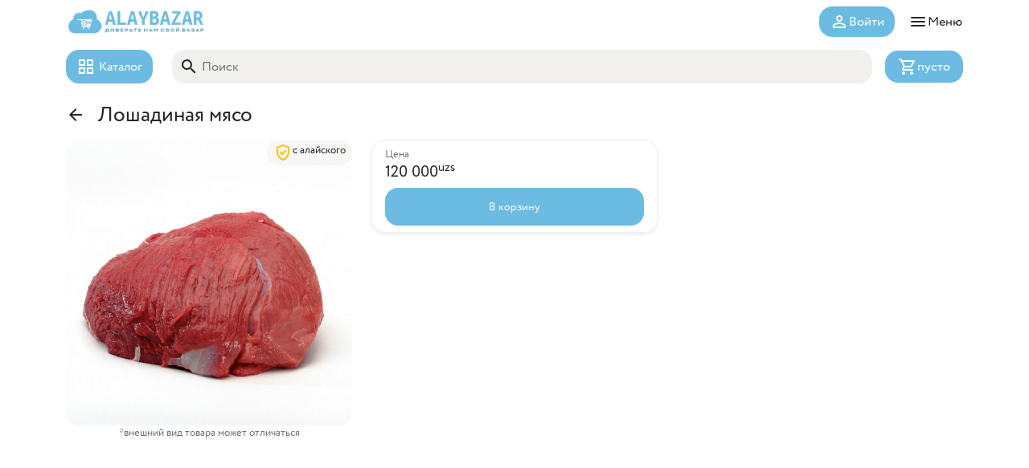

--- FILE ---
content_type: text/html; charset=UTF-8
request_url: https://alaybazar.uz/i/14028/
body_size: 6020
content:
<!doctype html>
<html lang="ru">
	<head>
		<meta charset="utf-8">
		<meta name="viewport" content="width=device-width, initial-scale=1, maximum-scale=1">

		<link rel="icon" type="image/png" href="/upload/ab_icons/logo512-t.png">
		<link rel="apple-touch-icon" href="/upload/ab_icons/logo512-w.png">
		<meta name="theme-color" content="#ffffff"/>
		<link rel="manifest" href="/manifest.webmanifest">

		<meta name="apple-mobile-web-app-capable" content="yes">
		<meta name="mobile-web-app-capable" content="yes">



<script src="https://cdnjs.cloudflare.com/ajax/libs/pulltorefreshjs/0.1.22/index.umd.min.js" integrity="sha512-djmgTiVR15A/7fON+ojDzFYrRsfVkzQZu07ZVb0zLC1OhA2iISP39Lzs05GqSKF0vPjkLzL5hBC+am6po7dKpA==" crossorigin="anonymous" referrerpolicy="no-referrer"></script>
		
		<link href="https://cdn.jsdelivr.net/npm/bootstrap@5.1.3/dist/css/bootstrap.min.css" rel="stylesheet">	
		<link rel="preconnect" href="https://fonts.googleapis.com">
		<link rel="preconnect" href="https://fonts.gstatic.com" crossorigin>
		<link href="https://fonts.googleapis.com/css?family=Material+Icons|Material+Icons+Outlined|Material+Icons+Round" rel="stylesheet">
		<link rel="stylesheet" href="https://unpkg.com/swiper@8/swiper-bundle.min.css"/>
		<link href="/local/assets/css/style.css?t=1763048243" rel="stylesheet">
		
		<title>Лошадиная мясо</title>
				<script>if ('serviceWorker' in navigator){navigator.serviceWorker.register('/service-worker.js').then(function(reg){}).catch(function(err) {});}</script>
	</head>
	<body>
		<div class="offcanvas offcanvas-bottom" id="searchBarMenu" data-bs-keyboard="true">
	<div class="container pt-2 mb-3">
		<div class="d-flex align-items-center">
			
			<div class="searchBarBtn me-2  w-100 p-2 cursor-pointer" data-bs-toggle="offcanvas" data-bs-target="#searchBarSearch">
				<span class="material-icons-outlined me-1">search</span>
				Поиск
			</div>
			<button type="button" class="btn-close text-reset" data-bs-dismiss="offcanvas"></button>
		</div>
	</div>
	  <div class="offcanvas-body p-0">
		<div class="container">
			<div id="menu_cat">


<div id="menuSects">
		<div class="mb-3">
		<div class='menuListItem' data-bs-toggle="collapse" data-bs-target="#menu268">
			<div class="me-2">				
				<img width='30px' src="/upload/iblock/508/fvmg3nn31to6x8tx4qci9bz4pc9gr0g0.jpg">
			</div>
			<div>Продукты питания</div>
			<div class="ms-auto">
				<div class="exmore material-icons-outlined">expand_more</div>
				<div class="exless material-icons-outlined">expand_less</div>
			</div>
		</div>
		<div class="menuListItemCnt collapse" id ='menu268' class="collapse in" data-bs-parent="#menuSects">
			<div class="menuListSub pt-2">
				<a href="/c/268/" >... показать все</a>
							<a href="/c/256/" >Овощи, грибы, зелень</a>
							<a href="/c/258/" >Фрукты и ягоды</a>
							<a href="/c/260/" >Мясо и птица</a>
							<a href="/c/270/" >Молочные продукты</a>
							<a href="/c/274/" >Сухофрукты</a>
							<a href="/c/252/" >Хлебные изделия</a>
							<a href="/c/94/" >Колбасы и деликатесы</a>
							<a href="/c/102/" >Мёд и варенье</a>
							<a href="/c/280/" >Подарочные наборы</a>
							<a href="/c/189/" >Рыба, морепродукты</a>
							<a href="/c/279/" >Соленья</a>
							<a href="/c/281/" >Шоколадные наборы</a>
						</div>
			
		</div>
		<div class="menuListItemCnt">
		<hr class="menuListHr m-0 mt-1"> 	
		</div>
		
	</div>
		<div class="mb-3">
		<div class='menuListItem' data-bs-toggle="collapse" data-bs-target="#menu70">
			<div class="me-2">				
				<img width='30px' src="/upload/iblock/86c/ccl6awl4a2sfdrvskrzh94gwj5huh4gd.jpg">
			</div>
			<div>Детская гигиена и подгузники</div>
			<div class="ms-auto">
				<div class="exmore material-icons-outlined">expand_more</div>
				<div class="exless material-icons-outlined">expand_less</div>
			</div>
		</div>
		<div class="menuListItemCnt collapse" id ='menu70' class="collapse in" data-bs-parent="#menuSects">
			<div class="menuListSub pt-2">
				<a href="/c/70/" >... показать все</a>
						</div>
			
		</div>
		<div class="menuListItemCnt">
		<hr class="menuListHr m-0 mt-1"> 	
		</div>
		
	</div>
		<div class="mb-3">
		<div class='menuListItem' data-bs-toggle="collapse" data-bs-target="#menu76">
			<div class="me-2">				
				<img width='30px' src="/upload/iblock/d11/febh847f3t394qavhnodadnj5mwwoun2.png">
			</div>
			<div>Детское питание</div>
			<div class="ms-auto">
				<div class="exmore material-icons-outlined">expand_more</div>
				<div class="exless material-icons-outlined">expand_less</div>
			</div>
		</div>
		<div class="menuListItemCnt collapse" id ='menu76' class="collapse in" data-bs-parent="#menuSects">
			<div class="menuListSub pt-2">
				<a href="/c/76/" >... показать все</a>
							<a href="/c/81/" >Каша детская</a>
						</div>
			
		</div>
		<div class="menuListItemCnt">
		<hr class="menuListHr m-0 mt-1"> 	
		</div>
		
	</div>
		<div class="mb-3">
		<div class='menuListItem' data-bs-toggle="collapse" data-bs-target="#menu52">
			<div class="me-2">				
				<img width='30px' src="/upload/iblock/523/6mslv1e9mni6lbh2z2wrzc0s7osufcjy.jpg">
			</div>
			<div>Освежители и ароматизаторы</div>
			<div class="ms-auto">
				<div class="exmore material-icons-outlined">expand_more</div>
				<div class="exless material-icons-outlined">expand_less</div>
			</div>
		</div>
		<div class="menuListItemCnt collapse" id ='menu52' class="collapse in" data-bs-parent="#menuSects">
			<div class="menuListSub pt-2">
				<a href="/c/52/" >... показать все</a>
							<a href="/c/272/" >Amani</a>
						</div>
			
		</div>
		<div class="menuListItemCnt">
		<hr class="menuListHr m-0 mt-1"> 	
		</div>
		
	</div>
			
</div>

</div>
		</div>
	  </div>
</div>	<div class="offcanvas offcanvas-bottom" id="menuApp" data-bs-keyboard="true">
	<div class="offcanvas-header">
		<img height='28px' src="/upload/ab_icons/ab-logo.png">
		<button type="button" class="btn-close text-reset" data-bs-dismiss="offcanvas"></button>
	</div>
	<div class="offcanvas-body p-0">
		
		
		<div class=" p-3">
							
			<div class="d-flex align-items-center">	
				<div class="">
					<a href="#" class="d-flex align-items-center" data-bs-toggle="offcanvas" data-bs-target="#authPage">
						<span class="material-icons-outlined me-1 text-primary">person_outline</span>
						<div>Мой аккаунт</div>
					</a>
				</div>
				<span class="ms-auto btn btn-primary d-flex align-items-center js-authPage">
					<span class="material-icons-outlined me-1">login</span>Вход
				</span>
			</div>	
				
			
					</div>
		
		<div class="">
						<a href='#' class="d-flex p-3" data-bs-toggle="offcanvas" data-bs-target="#searchBarMenu">
			<span class="material-icons-outlined me-1 text-primary">grid_view</span>
			<span>Каталог товаров</span>	
			</a>
			
			
			<a href="https://t.me/AlayBazarr" target="_blank" class="d-flex p-3">
				<span class="material-icons-outlined me-1 text-primary">send</span>
				<span>Написать в Телеграм</span>
			</a>
			<a href="tel:+998977521111" target="_blank" class="d-flex p-3">
				<span class="material-icons-outlined me-1 text-primary">call</span>
				<span>(97) 752-11-11</span>
			</a>
			
			
			<div class=" p-3">
				<div class="mb-3">Мы в соцсетях</div>
				<div class="d-flex align-items-center ">
					<a class="me-3" target="_blank" rel="nofollow noopener" title="Allbazar на Facebook" href="https://www.facebook.com/alaybazaruz">
	<svg xmlns="http://www.w3.org/2000/svg" viewBox="0 0 512 512" width="32px" fill="#6cbbe2"><path d="M504 256C504 119 393 8 256 8S8 119 8 256c0 123.78 90.69 226.38 209.25 245V327.69h-63V256h63v-54.64c0-62.15 37-96.48 93.67-96.48 27.14 0 55.52 4.84 55.52 4.84v61h-31.28c-30.8 0-40.41 19.12-40.41 38.73V256h68.78l-11 71.69h-57.78V501C413.31 482.38 504 379.78 504 256z"></path></svg>
</a>
<a class="me-3" target="_blank" rel="nofollow noopener" title="Allbazar в Instagram" href="https://www.instagram.com/alaybazaruz/">
		<svg xmlns="http://www.w3.org/2000/svg" viewBox="0 0 448 512" width="32px" fill="#6cbbe2"><path d="M224.1 141c-63.6 0-114.9 51.3-114.9 114.9s51.3 114.9 114.9 114.9S339 319.5 339 255.9 287.7 141 224.1 141zm0 189.6c-41.1 0-74.7-33.5-74.7-74.7s33.5-74.7 74.7-74.7 74.7 33.5 74.7 74.7-33.6 74.7-74.7 74.7zm146.4-194.3c0 14.9-12 26.8-26.8 26.8-14.9 0-26.8-12-26.8-26.8s12-26.8 26.8-26.8 26.8 12 26.8 26.8zm76.1 27.2c-1.7-35.9-9.9-67.7-36.2-93.9-26.2-26.2-58-34.4-93.9-36.2-37-2.1-147.9-2.1-184.9 0-35.8 1.7-67.6 9.9-93.9 36.1s-34.4 58-36.2 93.9c-2.1 37-2.1 147.9 0 184.9 1.7 35.9 9.9 67.7 36.2 93.9s58 34.4 93.9 36.2c37 2.1 147.9 2.1 184.9 0 35.9-1.7 67.7-9.9 93.9-36.2 26.2-26.2 34.4-58 36.2-93.9 2.1-37 2.1-147.8 0-184.8zM398.8 388c-7.8 19.6-22.9 34.7-42.6 42.6-29.5 11.7-99.5 9-132.1 9s-102.7 2.6-132.1-9c-19.6-7.8-34.7-22.9-42.6-42.6-11.7-29.5-9-99.5-9-132.1s-2.6-102.7 9-132.1c7.8-19.6 22.9-34.7 42.6-42.6 29.5-11.7 99.5-9 132.1-9s102.7-2.6 132.1 9c19.6 7.8 34.7 22.9 42.6 42.6 11.7 29.5 9 99.5 9 132.1s2.7 102.7-9 132.1z"></path></svg>
</a>
<a class="" target="_blank" rel="nofollow noopener" title="Allbazar в Telegram" href="https://t.me/alaybazaruz">
	<svg xmlns="http://www.w3.org/2000/svg" viewBox="0 0 496 512" width="32px" fill="#6cbbe2"><path d="M248,8C111.033,8,0,119.033,0,256S111.033,504,248,504,496,392.967,496,256,384.967,8,248,8ZM362.952,176.66c-3.732,39.215-19.881,134.378-28.1,178.3-3.476,18.584-10.322,24.816-16.948,25.425-14.4,1.326-25.338-9.517-39.287-18.661-21.827-14.308-34.158-23.215-55.346-37.177-24.485-16.135-8.612-25,5.342-39.5,3.652-3.793,67.107-61.51,68.335-66.746.153-.655.3-3.1-1.154-4.384s-3.59-.849-5.135-.5q-3.283.746-104.608,69.142-14.845,10.194-26.894,9.934c-8.855-.191-25.888-5.006-38.551-9.123-15.531-5.048-27.875-7.717-26.8-16.291q.84-6.7,18.45-13.7,108.446-47.248,144.628-62.3c68.872-28.647,83.183-33.623,92.511-33.789,2.052-.034,6.639.474,9.61,2.885a10.452,10.452,0,0,1,3.53,6.716A43.765,43.765,0,0,1,362.952,176.66Z"></path></svg>
</a>					</div>
			</div>
			
			
		</div>
		
	</div>
	<div class="offcanvas-footer">
  		<div class="text-sm p-3">
			  <div class="d-flex align-items-center">
				<div>© 2025 Alaybazar</div>
			  	<a target='_blank' class='ms-auto' href="/upload/docs/PublicOffer.pdf" class="d-flex align-items-center">
				  	<span class="text-sm material-icons-outlined">description</span>Публичная оферта
			  	</a>
			  </div>
		  </div>
	</div>
</div>	<div class="offcanvas offcanvas-bottom" id="searchBarSearch" data-bs-keyboard="true" >
	<div class="container pt-2 mb-3">
	<div class="d-flex align-items-center">
		<div class="searchBarInp w-100 me-2" >
			<span class="material-icons-outlined me-1">search</span>
			<input id='searchInput' type="text" class='form-control' placeholder="Поиск"/>
		</div>
		<button type="button" class="btn-close text-reset" data-bs-dismiss="offcanvas"></button>
	</div>
	
	</div>
	  <div class="offcanvas-body p-0">
		<div class="container">
			<div style='display:none' id ='searchRes'>SearchRes</div>
		</div>
	  </div>
</div>	<div class="offcanvas offcanvas-bottom" id="itemPage" ></div>
	<div class="offcanvas offcanvas-bottom" id="backetPage"></div>
	<div class="offcanvas offcanvas-bottom" id="paymentPage"></div>
	
		<div class="offcanvas offcanvas-bottom" id="authPage">
		<div class="offcanvas-header">
	<h5 class="m-0">Авторизация</h5>
	<button type="button" class="btn-close text-reset" data-bs-dismiss="offcanvas" aria-label="Close"></button>
</div>
<div class="offcanvas-body">
	<form id ='authForm'>
		<input type="hidden" name='makeAuth' value="1" />
		<div id='authFormMess'></div>
		<div class="form-floating mb-3">
			<input name="phone" id="loginInp" required inputmode="tel" class="phone-mask form-control" placeholder="Телефон">
			<label for="loginInp" autocomplete="off">Телефон</label>
		</div>
		<div class="form-floating mb-3 position-relative">
			<input type='password' name="pass" id="passInp" required class="form-control" placeholder="Пароль" autocomplete="off">
			<div class="pass-inp-toggle">
				<span class="pass-show material-icons-outlined">visibility</span>
				<span class="pass-hide material-icons-outlined" style="display: none">visibility_off</span>
			</div>
			<label for="passInp">Пароль</label>
		</div>	
		<button id = 'makeAuthBtn'  class="w-100 btn btn-primary">Войти</button>	
		<button  data-bs-toggle="offcanvas" data-bs-target="#forgotPage" class="mt-2 w-100 btn ">Забыли пароль?</button>
	</form>
	<div class="mt-2 mb-3 px-3 row align-items-center text-center">
		<div class="col-5"><hr class="w-100 m-0"/></div>
		<div class="col-2">или</div>
		<div class="col-5"><hr class="w-100 m-0"/></div>
	</div>
	<button  data-bs-toggle="offcanvas" data-bs-target="#regPage" class="w-100 btn btn-outline-primary">Зарегистрироваться</button>
</div>	</div>
	<div class="offcanvas offcanvas-bottom" id="forgotPage">
		<div class="offcanvas-header">
	<h5 class="m-0">Восстановление пароля</h5>
	<button type="button" class="btn-close text-reset" data-bs-dismiss="offcanvas" aria-label="Close"></button>
</div>
<div class="offcanvas-body">
	<div id='forgotFormCnt'></div>
	<form id ='forgotForm'>
		<input type="hidden" name='makeForgot' value="1" />
		<div id='forgotFormMess'></div>
		<div class="form-floating mb-3">
			<input name="phone" required inputmode="tel" class="form-control phone-mask" placeholder="Телефон">
			<label autocomplete="off">Телефон</label>
		</div>
		<button id = 'makeForgotBtn'  class="w-100 btn btn-primary">Войти</button>	
	</form>
	<div id='makeNewPassCnt'></div>
</div>	</div>
	
	<div class="offcanvas offcanvas-bottom" id="regPage">
		<div class="offcanvas-header">
	<h5 class="m-0">Регистрация</h5>
	<button type="button" class="btn-close text-reset" data-bs-dismiss="offcanvas" aria-label="Close"></button>
</div>
<div class="offcanvas-body">
	<form id ='regForm'>
		<input type="hidden" name='makeReg' value="1" />
		<div id='regFormMess'></div>
		<div class="form-floating mb-3">
			<input name="phone" id="regLoginInp" required inputmode="tel" class="form-control loginInp phone-mask" placeholder="Телефон" autocomplete="off">
			<label for="regLoginInp">Телефон</label>
		</div>
		<div class="form-floating mb-3">
			<input name="name" id="regNameInp" required  class="form-control" placeholder="Имя" autocomplete="off">
			<label for="regLoginInp">Имя</label>
		</div>
		<div class="form-floating mb-3">
			<input type='password' name="pass" id="regPassInp" required class="form-control" placeholder="Пароль">
			<div class="pass-inp-toggle">
				<span class="pass-show material-icons-outlined">visibility</span>
				<span class="pass-hide material-icons-outlined" style="display: none">visibility_off</span>
			</div>
			<label for="regPassInp" autocomplete="off">Пароль</label>
		</div>	
	
		<button id = 'makeReghBtn'  class="w-100 btn btn-primary">Зарегистрироваться</button>	
	</form>
	<!-- <div class="my-3 row align-items-center text-center">
		<div class="col-5"><hr class="w-100 m-0"/></div>
		<div class="col-2">или</div>
		<div class="col-5"><hr class="w-100 m-0"/></div>
	</div>
	<button  data-bs-toggle="offcanvas" data-bs-target="#authPage" class="w-100 btn btn-outline-primary">Войти</button> -->
</div>	</div>
	<div class="container">
<div class="top-line">
		<a class='top-logo' href='/'><img height='38px' src="/upload/ab_icons/ab-logo.png"></a>
		<div class="ms-auto d-flex">		
				<button  class="js-authPage btn btn-primary d-flex align-items-center"><span class="cursor-pointer material-icons-round">person_outline</span>Войти</button>
		</div>
				<button data-bs-toggle="offcanvas" data-bs-target="#menuApp" class="ms-3 d-none d-lg-flex d-xl-flex  btn btn-none p-0 d-flex align-items-center"><span class="cursor-pointer material-icons-round">menu</span>Меню</button>
		</div>
</div>
</div>
	<header class='py-2 sticky-top bg-white'>
		<div class="container">
			<div class="header">
				<div class="d-flex flex-grow-1">
					<button class="me-3 btn btn-primary align-items-center d-flex"  data-bs-toggle="offcanvas" data-bs-target="#searchBarMenu">
						<span class="material-icons-outlined me-1">grid_view</span>
						<span class="">Каталог</span>
					</button>
					<div class="searchBarBtnSub align-items-center focusSearch p-2 ms-2" data-bs-toggle="offcanvas" data-bs-target="#searchBarSearch">
						<span class="material-icons-outlined me-1">search</span>
						<span class="text-muted">Поиск</span>
					</div>
				</div>
				<div class="ms-3 head-basket d-none d-lg-flex d-xl-flex cursor-pointer js-BasketPage">
					<span class="material-icons-outlined">shopping_cart</span>
					<div class="basketTotal">пусто</div>
				</div>
			</div>
		</div>
	</header>


	

<main>


<div class="container mt-3">
    <div class="d-flex align-items-center mb-3">
        <a href="/c/266/" class="cursor-pointer me-3 material-icons-outlined">arrow_back</a>
        <h1 class="m-0">Лошадиная мясо</h1>
    </div>
    <div class="row">
        <div class="col-md-4 mb-3">
                            <div class="position-relative">
                <div class="itemCardTrust">
                    <span class="text-warning material-icons-outlined">gpp_good</span>с алайского
                </div>
                </div>
                        <img class='w-100 rounded' src="/upload/resize_cache/iblock/ac7/500_500_2/4pqz7o0ywm60cxj1ypnd7xf5lsycwix6.jpg">
            <div class="text-sm text-muted text-center">*внешний вид товара может отличаться</div>
        </div>
        <div class="col-md-4 mb-3">
            <div class="rounded br-block shadow-sm mb-3 py-2 px-3">
                               <div class="text-muted text-sm">Цена</div>
                <div class="h5 m-0">
                    120 000<sup>uzs</sup>
                </div>
                             
                <div class="itemBasketCnt mt-2"
                     data-step='1'
                     data-offer='13127'
                >
                
                                            <button  type="button" class="text-center itemBasketAdd btn-primary btn btn-outline-none btn-sm">В корзину</button>
                                    </div>
            </div>
        </div>
</div>
</div>


<div class="py-3"></div>
</main>
<footer class="d-lg-none">
	<div class="container">
		<div class="foot-menu">
			<a class='' href="/">
				<span class="material-icons-round">home</span>
				<div>Главная</div>
			</a>
			<div class="head-basket cursor-pointer js-BasketPage">
				<span class="material-icons-outlined">shopping_cart</span>
				<div class="basketTotal">пусто</div>
			</div>
			<div data-bs-toggle="offcanvas" data-bs-target="#menuApp" class="cursor-pointer">
				<span  class="material-icons-round">menu</span>	
				<div>Меню</div>
			</div>
			
		</div>
	</div>
</footer>

	<script src="https://cdn.jsdelivr.net/npm/jquery@3.6.0/dist/jquery.min.js"></script>
	<script src="https://cdn.jsdelivr.net/npm/bootstrap@5.1.3/dist/js/bootstrap.bundle.min.js"></script>
	<script src="https://unpkg.com/swiper@8/swiper-bundle.min.js"></script>	
	<script src="https://unpkg.com/imask@6.4.2/dist/imask.js"></script>
	<script src='/local/assets/js/script.js?t=1763047496'></script>
	<!-- Yandex.Metrika counter -->
<script type="text/javascript" >
   (function(m,e,t,r,i,k,a){m[i]=m[i]||function(){(m[i].a=m[i].a||[]).push(arguments)};
   m[i].l=1*new Date();
   for (var j = 0; j < document.scripts.length; j++) {if (document.scripts[j].src === r) { return; }}
   k=e.createElement(t),a=e.getElementsByTagName(t)[0],k.async=1,k.src=r,a.parentNode.insertBefore(k,a)})
   (window, document, "script", "https://mc.yandex.ru/metrika/tag.js", "ym");

   ym(94572330, "init", {
		clickmap:true,
		trackLinks:true,
		accurateTrackBounce:true,
		webvisor:true
   });
</script>
<noscript><div><img src="https://mc.yandex.ru/watch/94572330" style="position:absolute; left:-9999px;" alt="" /></div></noscript>
<!-- /Yandex.Metrika counter -->
<!-- Meta Pixel Code -->
<script>
!function(f,b,e,v,n,t,s)
{if(f.fbq)return;n=f.fbq=function(){n.callMethod?
n.callMethod.apply(n,arguments):n.queue.push(arguments)};
if(!f._fbq)f._fbq=n;n.push=n;n.loaded=!0;n.version='2.0';
n.queue=[];t=b.createElement(e);t.async=!0;
t.src=v;s=b.getElementsByTagName(e)[0];
s.parentNode.insertBefore(t,s)}(window, document,'script',
'https://connect.facebook.net/en_US/fbevents.js');
fbq('init', '279470754816658');
fbq('track', 'PageView');
</script>
<noscript><img height="1" width="1" style="display:none"
src="https://www.facebook.com/tr?id=279470754816658&ev=PageView&noscript=1"
/></noscript>
<!-- End Meta Pixel Code --></body>
</html>

--- FILE ---
content_type: text/css
request_url: https://alaybazar.uz/local/assets/css/style.css?t=1763048243
body_size: 2940
content:
@font-face {
	font-family: Circe;
	src: url(/local/assets/fonts/2cgzfNm.eot);
	src: url(/local/assets/fonts/1cJ-aJx.woff) format("woff"), url(/local/assets/fonts/3Ull9w3.woff2) format("woff2"), url(/local/assets/fonts/3kYZBQp.ttf) format("truetype");
	font-weight: 200;
	font-style: normal;
	font-display: swap
}

@font-face {
	font-family: Circe;
	src: url(/local/assets/fonts/ILGrN7b.eot);
	src: url(/local/assets/fonts/IOtXku_.woff) format("woff"), url(/local/assets/fonts/1_Y3nXW.woff2) format("woff2"), url(/local/assets/fonts/DowsN7A.ttf) format("truetype");
	font-weight: 400;
	font-style: normal;
	font-display: swap
}
.top-logo
@font-face {
	font-family: Circe;
	src: url(/local/assets/fonts/1JuOjFM.eot);
	src: url(/local/assets/fonts/1YZ-4pS.woff) format("woff"), url(/local/assets/fonts/2l9X_0q.woff2) format("woff2"), url(/local/assets/fonts/9roqeWW.ttf) format("truetype");
	font-weight: 700;
	font-style: normal;
	font-display: swap
}

@font-face {
	font-family: Circe;
	src: url(/local/assets/fonts/18XFbLs.eot);
	src: url(/local/assets/fonts/1fDxSe6.woff) format("woff"), url(/local/assets/fonts/1zWt5yf.woff2) format("woff2"), url(/local/assets/fonts/3SJtTOd.ttf) format("truetype");
	font-weight: 900;
	font-style: normal;
	font-display: swap
}


body{
	font-family: 'Circe', sans-serif;
	font-size: 1rem;
	//background: #F6F6F6
}

h1{
	font-size: 1.6rem;
	margin: 0;
}

a{
	text-decoration: none;
	color: inherit;
}
a:hover{
	text-decoration: none;
	color: #6cbbe2;
}
a.no-decor:hover{
	text-decoration: none;
	color: inherit;
}
.cursor-pointer{
	cursor: pointer;
}
.text-primary{
	color:#6cbbe2 !important;
}
.text-sm{
	font-size: 0.8rem;
}
.bg-primary{
	background-color: #6cbbe2 !important;
}
.bg-fill{
	background: #f1f0ed !important;
}
.btn{
	border-radius: 1rem;
}
.btn-primary{
	color: #fff;
	background-color: #6cbbe2;
	border-color: #6cbbe2;
}
.btn-primary:hover{
	color: #fff;
background-color: #4f8ba8;
border-color: #0a58ca;
}
.btn-outline-primary {
	color: #6cbbe2;
	border-color: #6cbbe2;
}
.btn-outline-primary:hover {
	color: #fff;
	background-color: #6cbbe2;
	border-color: #6cbbe2;
}
.btn{
	outline: none;
	box-shadow: none;
}
.btn:hover,.btn:active,.btn:focus{
	outline: 0 !important;
	box-shadow: none !important;
}
.form-control:focus,.form-control:active {
	outline: 0 !important;
	box-shadow: none !important;
//border-color: #6cbbe2;
}
.rounded{
	overflow: hidden;
	border-radius: 1rem !important;
}

.br-block{
	border: 1px solid #f1f0ed;
}
.offcanvas{
	padding-bottom: 94px;
	
}


.offcanvas-bottom{
	height: auto;
	max-height: 97%;
	min-height: 300px;
	border-top-left-radius: 1rem;
	border-top-right-radius: 1rem;
	border-top: 1px solid #fff;
	box-shadow: 0px -0.125rem 0.5rem 0.5px rgb(239 236 236 / 75%);
}
.offcanvas-start, .offcanvas-end{
	width: 100%;
	max-width: 461px;

}
.offcanvas-start{
	border: 0;
}
.offcanvas-end{
	border: 0;
}
.lh-1{
	line-height: 1;
}

.header{
	display: flex;
	align-items: center;
}

.top-line{
	display: flex;
	align-items: center;
	padding: 0.5rem 0;
}

.top-text-btn{
	display: flex;
	align-items: center;
	font-size: 0.8rem;
	line-height: 1rem;
}


main{
	padding-bottom: 5rem;
}

.head-basket{
	display: flex;
	align-items: center;
	background: #6cbbe2;
	color: #fff;
	border-radius: 1rem;
	padding: 0.5rem 1rem;
}


.searchBarBtn{
	background: #f1f0ed;
	border-radius: 1rem;
	display: flex;
	align-items: center;
//	padding: 0.75rem 1rem;
}

.searchBarBtnSub{
	display: flex;
	border: 1px solid #f1f0ed;
	border-radius: 1rem;
	flex-grow: 1;
	background: #f1f0ed;
	cursor: pointer;
}
.searchBarInp{
	position: relative;
}
.searchBarInp span{
	position: absolute;
	left: 0.6rem;
	top: 0.78rem;
}
.searchBarInp input{
	background: #f1f0ed;
	border-radius: 1rem;
	width: 100%;
	padding: 0.75rem 1rem 0.73rem 2.2rem;
	border-color: #f1f0ed;
}
.searchBarInp input:focus,.searchBarInp input:active {
	outline: 0 !important;
	box-shadow: none !important;
	border-color: #ced4da;
}


.menuListItem{
	display: flex;
	align-items: center;
	font-size: 1.1rem;
	cursor: pointer;
}
.menuListItem[aria-expanded="true"] .exmore{
	display: none;
}
.menuListItem .exless{
	display: none;
}
.menuListItem[aria-expanded="true"] .exless{
	display: block;
}
.menuListItemCnt{
	padding-left: .5rem;
	margin-left: 30px;
}
.menuListSub>*{
	display: block;
	margin-bottom: 0.75rem;
}
.menuListHr{
	background: #f1f0ed;
	opacity: 1;
}

.mainSectItem{
	position: relative;
	border-radius: 1rem;
	overflow: hidden;
	display: block;
}
.mainSectItemName{
	position: absolute;
	top: 0;
	left: 0;
	padding: 0.75rem;
	background-color: #ffffffad;
	border-bottom-right-radius: 1rem;
}


footer{
	z-index: 9999;
	position: fixed;
	width: 100%;
	bottom: 0;
	background: #fff;
	padding-bottom: 0.7rem;
	padding-top: 0.8rem;
	box-shadow: 0 -0.125rem 0.35rem 0 rgba(0,0,0,.075);
	border-start-start-radius: 1rem;
	border-start-end-radius: 1rem;
	border-top: 1px solid #f3f2f0;
}

.foot-menu{
	display: flex;
	align-items: center;
	justify-content: space-around;
	border-radius: 1rem;
}
.foot-menu >*:not(.head-basket){
	padding-bottom: 0.7rem;
	padding-left: 0.5rem;
	padding-right: 0.5rem;
}
.foot-menu >*{
	line-height: 1;
	text-align: center;
	font-size: 0.7rem;
	
}
.foot-menu .material-icons-round{
	font-size: 2rem;
	color: #6cbbe2;
}

.foot-menu .head-basket{
	font-size: 1rem;
	margin-top: -1rem;
}

.sectCard{
	display: flex;
	line-height: 1.2rem;
	align-items: center;
	background: #f8f7f5;
	border-radius: 1rem;
	padding: 1rem;
}
.sectCardName{
	font-size: 0.8rem;
	line-height: 1rem;
	max-height: 3rem;
	overflow: hidden;
	display: -webkit-box;
	-webkit-line-clamp: 2;
	-webkit-box-orient: vertical;
}
.itemCard{
	background: #fff;
	border-radius: 1rem;
	padding: .75rem;
	position: relative;
	border: 1px solid #f1f0ed;
}

.itemCardWide{
	border-radius: 1rem;
	padding: .75rem;
	position: relative;
	border: 1px solid #f1f0ed;
}
.itemCardWide .itemCardName{
	height: auto;
}
.itemCardTrust{
	font-size: 0.8rem;
	display: flex;
	position: absolute;
	right: 0;
	top: 0;
	background-color: #f8f7f5;
	padding: 0.25rem 0.5rem;
	border-radius: 1rem;
}
.itemCardWide .itemCardTrust{
	left: 0;
	right: inherit;
}

.itemCardName{
	font-size: 0.8rem;
	height: 2.4rem;
	overflow: hidden;
}
.itemCardPrice span{
	font-size: 1.2rem;
	font-weight: bold;
}

.itemBasketCnt{
	background: #6cbbe2;
	border-radius: 1rem;
	padding: 0.5rem;
}
.itemBasketCnt .spinner-border{
	font-size: 0.8rem;
}

.itemBasketAdd{
	text-align: center;
	cursor: pointer;
	width: 100%;
	height: 31px;
}

.itemBasketAdd.btn-primary:hover, .itemBasketAdd.btn-primary:active, .itemBasketAdd.btn-primary:focus{
	background-color: #6cbbe2;
	border-color: #6cbbe2;
}

.itemBasketIn{
	display: flex;
	align-items: center;
	justify-content: space-between;
	height: 31px;
	color: white;
}
.itemBasketIn span{
	font-size: 1rem;
	cursor: pointer;
	color: white;
}

.basketListBtn, .basketListBtn:hover, .basketListBtn:active, .basketListBtn:focus{
	color: white;
}



.swiper-container {
	width: 100%;
	height: 100%;
	margin-left: auto;
	margin-right: auto;
}
.gallery-top {
	width: 100%;
}
.gallery-thumbs {
	width: 100%;
//height: ;
	box-sizing: border-box;
	padding: 10px 0;
}
.gallery-thumbs .swiper-slide {
	width: 60px;
	height: 60px;
	opacity: 0.4;
}
.gallery-thumbs .swiper-slide-thumb-active {
	opacity: 1;
}
.swiper-button-next:after, .swiper-button-prev:after{
	color: #6cbbe2;
}

.itemCardName {
	display: -webkit-box;
	-webkit-line-clamp: 2;
	-webkit-box-orient: vertical;
	overflow: hidden;
}


.blue {
	background-color: blue;
}

.milky {
	background-color: #f6f2e7;
}

.green {
	background-color: green;
}

.red {
	background-color: red;
}

.black {
	background-color: black;
}

.dark-red {
	background-color: #800000;
}

.dirty-lilac {
	background-color: #986ea0;
}

.pink {
	background-color: pink;
}

.cocoa {
	background-color: #8f4a07;
}

.beige {
	background-color: #d3bd9f;
}

.milky-green {
	background-color: #c4d0c6;
}

.white {
	background-color: white;
}

.khaki {
	background-color: #b8a789;
}

.indigo {
	background-color: #341386;
}

.middle-grey {
	background-color: #949494;
}

.grey {
	background-color: grey;
}

.brown {
	background-color: brown;
}

.grey-black {
	background: linear-gradient(90deg, #000000 50%, #808080FF 50%);
}

.red-white {
	background: linear-gradient(90deg, #ff0000 50%, #ffffff 50%);
}

.blue-white {
	background: linear-gradient(90deg, #0000FFFF 50%, #ffffff 50%);
}

.grey-red {
	background: linear-gradient(90deg, #ff0000 50%, #808080FF 50%);
}

.blue-green {
	background: linear-gradient(90deg, #008000FF 50%, #0000FFFF 50%);
}

.white-violet {
	background: linear-gradient(90deg, #ffffff 50%, #7007ec 50%);
}

.sky-color {
	background-color: #0ec0e4;
}

.yellow {
	background-color: yellow;
}

.military {
	background-color: #474f1e;
}

.ecru {
	background-color: #b7a978;
}

.mustard {
	background-color: #dfa100;
}

.grey-melange {
	background: linear-gradient(90deg, #87827d 50%, #808080FF 50%);
}

.white-khaki {
	background: linear-gradient(90deg, #ffffff 50%, #b8a789 50%);
}

.white-black {
	background: linear-gradient(90deg, #ffffff 50%, #000000 50%);
}

.pistachio {
	background-color: #8bbc6d;
}

.crimson {
	background-color: #f2128c;
}

.grey-red {
	background: linear-gradient(90deg, grey 50%, red 50%);
}

.blue-beige {
	background: linear-gradient(90deg, blue 50%, #d3bd9f 50%);
}

.white-blue {
	background: linear-gradient(90deg, blue 50%, white 50%);
}

.white-green {
	background: linear-gradient(90deg, green 50%, white 50%);
}

.dark-blue {
	background-color: darkblue;
}

.turquoise {
	background-color: turquoise;
}

.coral {
	background-color: coral;
}

.violet {
	background-color: #7007ec;
}

.orange {
	background-color: orange;
}

.lilac {
	background-color: #be9abe;
}

.anthracite {
	background-color: #343b45;
}

.black-red {
	background: linear-gradient(90deg, #000000 50%, #ff0004 50%);
}

.light-grey {
	background-color: lightgrey;
}

.peach {
	background-color: #f29282;
}

.black-grey {
	background: linear-gradient(90deg, #000000 50%, grey 50%);
}

.red-sky {
	background: linear-gradient(90deg, red 50%, #0ec0e4 50%);
}

.grey-blue {
	background: linear-gradient(90deg, grey 50%, blue 50%);
}

.light-green-grey {
	background: linear-gradient(90deg, lightgreen 50%, grey 50%);
}

.turquoise-grey {
	background: linear-gradient(90deg, turquoise 50%, grey 50%);
}

.turquoise-orange {
	background: linear-gradient(90deg, turquoise 50%, orange 50%);
}

.dark-grey {
	background-color: darkgray;
}

.black-yellow {
	background: linear-gradient(90deg, black 50%, yellow 50%);
}

.black-white {
	background: linear-gradient(90deg, black 50%, white 50%);
}

.black-golden {
	background: linear-gradient(90deg, black 50%, gold 50%);
}

.white-red {
	background: linear-gradient(90deg, white 50%, red 50%);
}

.green-white {
	background: linear-gradient(90deg, green 50%, white 50%);
}

.ceramics {
	background-color: #bd9885;
}

.black-sky {
	background: linear-gradient(90deg, black 50%, #0ec0e4 50%);
}

.white-sky {
	background: linear-gradient(90deg, white 50%, #0ec0e4 50%);
}

.milky-violet {
	background: linear-gradient(90deg, #f6f2e7 50%, #7007ec 50%);
}

.menthol {
	background-color: #b7ec9a;
}

.gold {
	background-color: gold;
}

.dark-khaki {
	background: linear-gradient(90deg, #000000 50%, #b8a789 50%);
}

.blue-violet {
	background: linear-gradient(90deg, blue 50%, #7007ec 50%);
}

.olive {
	background-color: #797900;
}

.white-khaki {
	background: linear-gradient(90deg, white 50%, #b8a789 50%);
}

.light-green {
	background: linear-gradient(90deg, white 50%, green 50%);
}

.anthracite {
	background-color: #343b45;
}

.white-gold {
	background: linear-gradient(90deg, white 50%, gold 50%);
}

.fuchsia {
	background-color: fuchsia;
}

.light-blue {
	background-color: lightblue;
}

.petrol {
	background-color: #005a65;
}

.light-pink {
	background-color: lightpink;
}

.black {
	background-color: black;
}

.dark-beige {
	background-color: #746150;
}

.gray-melange {
	background-color: #848389;
}

.powder {
	background-color: #efd6d2;
}

.dark-orange {
	background-color: darkorange;
}

.khaki-beige {
	background: linear-gradient(90deg, #b8a789 50%, #d3bd9f 50%);
}

.electro {
	background-color: #3c01f3;
}

.blue-black {
	background: linear-gradient(90deg, blue 50%, black 50%);
}

.black-khaki {
	background: linear-gradient(90deg, black 50%, #b8a789 50%);
}

.purple {
	background-color: purple;
}

.persecic {
	background-color: #f0a36f;
}

.grey-anthracite {
	background: linear-gradient(90deg, grey 50%, #343b45 50%);
}

.black-light-green {
	background: linear-gradient(90deg, black 50%, lightgreen 50%);
}

.wet {
	background-color: #444444;
}

.beige-khaki {
	background: linear-gradient(90deg, #b8a789 50%, #d3bd9f 50%);
}

.white-lemon {
	background: linear-gradient(90deg, #ffffff 50%, #f1e97a 50%);
}

.white-yellow {
	background: linear-gradient(90deg, #ffffff 50%, yellow 50%);
}

.white-grey {
	background: linear-gradient(90deg, #ffffff 50%, gray 50%);
}

.white-orange {
	background: linear-gradient(90deg, #ffffff 50%, orange 50%);
}

.white-dark-orange {
	background: linear-gradient(90deg, #ffffff 50%, darkorange 50%);
}

.white-gold {
	background: linear-gradient(90deg, #ffffff 50%, gold 50%);
}

.white-silver {
	background: linear-gradient(90deg, #ffffff 50%, silver 50%);
}

.black-orange {
	background: linear-gradient(90deg, #000000 50%, orange 50%);
}

.white-turquoise {
	background: linear-gradient(90deg, #ffffff 50%, turquoise 50%);
}


.lineMenu{
	background: #f1f0ed;
}

.lineMenu a.active, .lineMenu a:hover{
	color: #6cbbe2;
}

.ptr--icon .spinner-border{
	color: #6cbbe2 !important;
}

.pass-inp-toggle{
	position: absolute;
	right: 0.5rem;
	top: 0.6rem;
	color: #6cbbe2;
	padding: 0.5rem;
	padding-bottom: 0;
}

.banner_item {
	height: 173px;
	background-size: cover;
	background-position: center;
	background-repeat: no-repeat;
	border-radius: 1rem;
}

@media screen and (max-width: 1200px) {
	.banner_item {
		height: 125px;
	}
}

@media screen and (max-width: 992px) {
	.banner_item {
		height: 93px;
	}
}

@media screen and (max-width: 768px) {
	.banner_item {
		background-position: left;
	}
}

@media screen and (min-width: 992px) {
	.offcanvas-bottom{
		height: 100%;	
		max-height: 100%;
		width: 100%;
		max-width: 420px;
		left: inherit;
		border-top-left-radius: 1rem;
		border-top-right-radius: 0;
		border-top: none;
		border-left: 1px solid #fff;
		box-shadow: -0.125rem 0px 0.5rem 0.5px rgb(239 236 236 / 75%);
		transform: translateX(100%);
		transition: transform .3s ease-in-out;
	}
}

--- FILE ---
content_type: text/javascript
request_url: https://alaybazar.uz/local/assets/js/script.js?t=1763047496
body_size: 2610
content:
loaderHtml = '<div class="d-flex justify-content-center"><div class="spinner-border spinner-border-sm" ></div></div>';
loaderHtmlBasket = '<div class="d-flex h-100 justify-content-center align-items-center"><div class="spinner-border text-primary" ></div></div>';
addBasketBtn = '<button type="button" class="text-center itemBasketAdd btn-primary btn btn-outline-none btn-sm">В корзину</button>';

let basketPageCnt,basketPageCanvas ;

ptr = PullToRefresh.init({
  mainElement: 'body',
  distThreshold:60,
  distMax:80,
  distReload:50,
  distIgnore:0,
  iconArrow:loaderHtml,
  iconRefreshing:loaderHtml,
  instructionsPullToRefresh:"Обновляем",
  instructionsReleaseToRefresh:"Обновляем",
  instructionsRefreshing:"Обновляем",
  onRefresh() {
	window.location.reload();
  }
});



function makeCardMask (){
	
	
	var items = document.getElementsByClassName('card_date-mask');
	Array.prototype.forEach.call(items, function(element) {
		
		new IMask(element, {
			mask: Date,
			pattern: '`m-`Y',  // Pattern mask with defined blocks, default is 'd{.}`m{.}`Y'
			  // you can provide your own blocks definitions, default blocks for date mask are:
			  blocks: {
				
				m: {
				  mask: IMask.MaskedRange,
				  from: 1,
				  to: 12,
				  maxLength: 2,
				},
				Y: {
				  mask: IMask.MaskedRange,
				  from: 2023,
				  to: 2030,
				}
			  },
			lazy:false,
		});		
	});
	
	var items = document.getElementsByClassName('card_num-mask');
	Array.prototype.forEach.call(items, function(element) {
		_element = $(element);
		new IMask(element, {
			mask: "{{0000}} {{0000}} {{0000}} {{0000}}",
			lazy:false,
		});	
		
	});
	
	var items = document.getElementsByClassName('card_ccv-mask');
	Array.prototype.forEach.call(items, function(element) {
		
		new IMask(element, {
			mask: "{000}",
			lazy:false,
		});	
		
	});
	
/* 	var items = document.getElementsByClassName('card_name-mask');
	Array.prototype.forEach.call(items, function(element) {
		
		
		
	});
	
	 */
	
	
	

}



makeCardMask()


function makePhoneMask(){
	
	
	var items = document.getElementsByClassName('phone-mask');
	Array.prototype.forEach.call(items, function(element) {
		_element = $(element);
		if(!_element.hasClass("phone-masked")){
			$(element).addClass("phone-masked")
			new IMask(element, {
				mask: '+{998}(00)000-00-00',
				lazy:false,
			});	
		}
		
	});
}

function showBasketPage(){
	$(basketPageCnt).html(loaderHtmlBasket)
	basketPageCanvas.show();
	$.get("/local/api/basketPage.php",{},function(d){
		d = $.parseJSON(d);
		$(basketPageCnt).html(d.html)
	})
	
}


function showOrderPage(){
	//location.hash='';
	$(basketPageCnt).html(loaderHtmlBasket)
	basketPageCanvas.show();
	$.get("/local/api/basketOrder.php",{},function(d){
		$(basketPageCnt).html(d)
		makePhoneMask();
	})
	
}



// 
// $(".focusSearch").click(function(){
// 	const messageInput = document.getElementById('searchInput');	
// 	messageInput.focus();
// 
// })


searchPage = document.getElementById('searchBarSearch')
searchPage.addEventListener('shown.bs.offcanvas', event => {
//	const messageInput = document.getElementById('searchInput');	
//	 messageInput.focus();	
	// messageInput.click();	

})




 
	itemPageCnt = new bootstrap.Offcanvas('#itemPage');
	function showItemPage(itemId){
		$("#itemPage").html(loaderHtmlBasket)
		itemPageCnt.show();
		$.get("/i/itemModal.php",{getItem:itemId},function(d){
			$("#itemPage").html(d)
		});
	}
	
	$("body").on("click",".jsShowItem",function(){
		this_=$(this);
		showItemPage(this_.attr('data-id'))
		return false;
	})


	
	
	basketPageCnt = document.getElementById('backetPage');
    basketPageCanvas = new bootstrap.Offcanvas(basketPageCnt);
	
	
	if($("#authPage").length){
		
		authPageCnt = new bootstrap.Offcanvas('#authPage');	
		function showAuthPage(){
			
			authPageCnt.show();
		}
	}
	
	$("body").on("click",".js-authPage",function(){
		//alert(123);
		/* if($(this).attr("data-hash")){
			location.hash=$(this).attr("data-hash");
		} */
		showAuthPage();
	});

	
	
	
	

	
	$("body").on("click",".js-BasketPage",function(){
		showBasketPage()
	});
	$("body").on("click",".js-orderPage",function(){
		showOrderPage()
	});
		
	
	$("#searchInput").keyup(function(){
		
		var val = $(this).val();
		var val_length = val.length;
		if(val_length>2){
			$("#menu_cat").hide();
			$("#searchRes").show().html(loaderHtmlBasket);
			$.get("/local/api/search.php",{q:val},function(d){
				$("#searchRes").html(d);	
			})
		}else{
			$("#searchRes").hide().html("")
			$("#menu_cat").show();
		}
		
	})
	
	
	$("body").on("submit","#newPassForm",function(){
		
		
		$("#newPassFormMess").html("");
		$.get("/local/api/forgotSetPass.php",$(this).serialize(),function(d){
			d = $.parseJSON(d);
			if(d.error){
				$("#newPassFormMess").html(d.error)
			}else if(d.success){		
				
				
				$("#newPassForm").after(d.html);
				$("#newPassForm").remove();
			}
		})
		
		
		
		return false;
	})
	$("body").on("submit","#forgotForm",function(){
		
		$("#forgotFormMess").html("");
		$("#forgotFormCnt").html(loaderHtmlBasket)
		$("#forgotForm").hide();
		$.get("/local/api/forgot.php",$(this).serialize(),function(d){
			
			$("#forgotFormCnt").html("");
			$("#forgotForm").show();
			
			d = $.parseJSON(d);
			if(d.error){
				$("#forgotFormMess").html(d.error)
			}else if(d.success){		
				$("#makeNewPassCnt").html(d.html)			
				$("#forgotForm").hide();

			}
		})
		return false;
	})
	
	$("body").on("submit","#authForm",function(){
		$("#authFormMess").html("");
	
		$.get("/local/api/auth.php",$(this).serialize(),function(d){
			d = $.parseJSON(d);
			if(d.error){
				$("#authFormMess").html(d.error)
			}else if(d.success){
				if(d.action){
					
				}else{
					location.reload()
				}
			}
		})
		return false;
	})
	
	
	$("body").on("submit","#regForm",function(){
				$("#regFormMess").html("")
		$.get("/local/api/reg.php",$(this).serialize(),function(d){
			d = $.parseJSON(d);
			if(d.error){
				$("#regFormMess").html(d.error)
			}else if(d.success){
				if(d.action){
					
				}else{
					location.reload()
				}
			}
		})
		return false;
	})
	
	
	$("body").on("click",".itemBasketAdd",function(){
		
		var btnCnt = $(this).parents(".itemBasketCnt");
		var offerId = btnCnt.attr("data-offer");
		btnCnt.html(loaderHtml)
		
		$.get("/local/api/basket.php",{action:'add',offerId:offerId},function(d){
			d = $.parseJSON(d);
			btnCnt.html(d.html);
			$(".basketTotal").text(d.totalSumm>0?d.totalSummFormat:"пусто")
		})
	});
	
	
	$("body").on("click",".basketListBtn",function(){
		var basketPageMode = $(this).attr("data-basketPage")?true:false;
		var dataBasketIn = $(this).parent(".itemBasketIn");
		var dataOffer = $(this).parents(".itemBasketCnt");
		var inBasket = parseFloat(dataBasketIn.attr("data-cnt"));
		var bid = dataBasketIn.attr("data-bid");
		var step = parseFloat(dataOffer.attr("data-step"),2);
		var action = $(this).attr("data-action");
		var cntText = dataBasketIn.find(".itemCnt")
		
		
		if(action=='plus'){
			inBasket = inBasket+=step;
			
		}else if(action=='minus'){
			inBasket = inBasket-=step;
		}
		inBasket = inBasket.toFixed(1)/1;
		
		if(basketPageMode){
			$(basketPageCnt).html(loaderHtmlBasket)
			$.get("/local/api/basketPage.php",{
					action:"update",bid:bid,cnt:inBasket
				},function(d){
				d = $.parseJSON(d);
				$(basketPageCnt).html(d.html)
				
				$(".basketTotal").text(d.totalSumm>0?d.totalSummFormat:"пусто")
			})
		}else{
			if(inBasket>0){
				cntText.text(inBasket);
				dataBasketIn.attr("data-cnt",inBasket);
			}else{
				dataOffer.html(addBasketBtn)
			}
			
			$(".basketTotal").html(loaderHtml);
			$.get("/local/api/basket.php",{
					action:"update",bid:bid,cnt:inBasket
				},function(d){
				d = $.parseJSON(d);
				$(".basketTotal").text(d.totalSumm>0?d.totalSummFormat:"пусто")
			})			
			
		}
	});

	makePhoneMask()
	
	$("body").on("submit","#orderform",function(){
		var err =false;
		
		
		var phone = $("#phoneInp").val();
		phone = phone.replace(/[^0-9]/g,"");
		if(parseInt(phone.length)!=12){
			$("#phoneInp").addClass("is-invalid")
			err = true;
		}else{
			$("#phoneInp").removeClass("is-invalid");
		}
		
		if(!err){
			formData = $(this).serialize();
			$("#backetPage").html(loaderHtmlBasket);
			$.get("/local/api/basketOrder.php?submitOrder=1",formData,function(d){
				
				d = $.parseJSON(d);
				if(d.orderId){
					showPaymentPage(d.orderId);
					

				}else{
					alert("No order ID")
				}
				/* $("#backetPage").html(d);
				$(".basketTotal").text("пусто") */
			})			
		}
		
		return false;
	});
	
	$("body").on("click","#submitOrder",function(){
		$("[name='submitOrder']").click()		
	})
	
	
	
	$("body").on("click",".pass-inp-toggle",function(){
		_this = $(this);
		inp = $(this).prev("input");
		type = inp.attr("type")=== "password" ? "text" : "password";
		inp.attr("type",type);
		$(".pass-show",_this).toggle();
		$(".pass-hide",_this).toggle();
	})
	
	
	//????? delete 
	$("body").on("click",".reloadPage",function(){
		location.reload();
	})
	
	
	var appHash = location.hash;
	switch (appHash) {
		case "#orderPage":
		showOrderPage()
		break;
	} 



$("body").on("change","#myCardSelect",function(){
	$("#payMessage").html("")	
	if($(this).val()){
		$("#payCnt").hide();
		$("#payTypeSelect").removeAttr("required");	
		
	}else{
		$("#payCnt").show();
		$("#payTypeSelect").attr("required",1);	
		
	}
	

})

$("body").on("change","#payTypeSelect",function(d){
	$("#payMessage").html("")
	$("#payTypeRes").html("<div class='p-3'>"+loaderHtmlBasket+"</div>")	
	$.get("/local/api/make_pay/pay_type_view.php",{type:$(this).val()},function(d){
		
		$("#payTypeRes").html(d);	
		makeCardMask ()
	});
	
});

paymentPage = new bootstrap.Offcanvas(document.getElementById('paymentPage'));
function showPaymentPage(oid){
	$("#paymentPage").html(loaderHtmlBasket);
	paymentPage.show();	
	 $.get("/local/api/make_pay/pay_page.php",{orderId:oid},function(d){
		$("#paymentPage").html(d)
	}) 
}


$("body").on("submit","#payForm",function(d){
	$("#payMessage").html(loaderHtmlBasket)	
	$.get("/local/api/make_pay/pay_okto.php",$(this).serialize(),function(d){
		d = $.parseJSON(d);
		
		if(d.error){
			$("#payMessage").html(d.error)	
		}else{
			$("#paymentPage").html(d.html)	
		}
	}) 
	return false;
})


